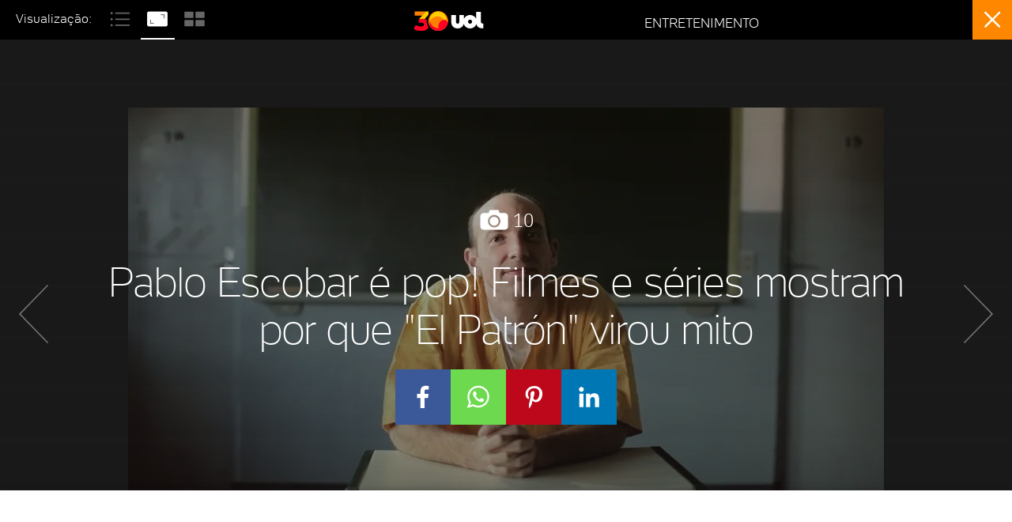

--- FILE ---
content_type: text/html; charset=utf-8
request_url: https://www.google.com/recaptcha/api2/aframe
body_size: 267
content:
<!DOCTYPE HTML><html><head><meta http-equiv="content-type" content="text/html; charset=UTF-8"></head><body><script nonce="LX5UfxAv1ensBadhy4BKqA">/** Anti-fraud and anti-abuse applications only. See google.com/recaptcha */ try{var clients={'sodar':'https://pagead2.googlesyndication.com/pagead/sodar?'};window.addEventListener("message",function(a){try{if(a.source===window.parent){var b=JSON.parse(a.data);var c=clients[b['id']];if(c){var d=document.createElement('img');d.src=c+b['params']+'&rc='+(localStorage.getItem("rc::a")?sessionStorage.getItem("rc::b"):"");window.document.body.appendChild(d);sessionStorage.setItem("rc::e",parseInt(sessionStorage.getItem("rc::e")||0)+1);localStorage.setItem("rc::h",'1769504904851');}}}catch(b){}});window.parent.postMessage("_grecaptcha_ready", "*");}catch(b){}</script></body></html>

--- FILE ---
content_type: text/javascript;charset=utf-8
request_url: https://id.cxense.com/public/user/id?json=%7B%22identities%22%3A%5B%7B%22type%22%3A%22ckp%22%2C%22id%22%3A%22mkwdiuajj68v9uhv%22%7D%2C%7B%22type%22%3A%22lst%22%2C%22id%22%3A%22c30d9xb3frkv1hdsu1frtdcg9%22%7D%2C%7B%22type%22%3A%22cst%22%2C%22id%22%3A%22c30d9xb3frkv1hdsu1frtdcg9%22%7D%5D%7D&callback=cXJsonpCB1
body_size: 189
content:
/**/
cXJsonpCB1({"httpStatus":200,"response":{"userId":"cx:3g6hha3x4epx7179o5vjz2cs75:37ocmk83y5u8c","newUser":true}})

--- FILE ---
content_type: application/javascript; charset=utf-8
request_url: https://fundingchoicesmessages.google.com/f/AGSKWxUndIjfmQObBI7-xUgjUmunffmxg8Z6iNBo0zf6MIm2cQtQRvllbB2bWLtRPhaon1NUa2QGw1t_FXsfJVj8jK-D4i3WHTgPwLl2tPHEQJ8vwxTK_c3N0BdKC8JNoxahUTx11RiC1DMRgN23Ndj0qbfcvBECwncMX5psiaJXzf2-Kgj_nxvwM0kxJs3s/_/adv_box_/adpage-/mcad.php/ads/inline./advertise.
body_size: -1286
content:
window['0e0f507d-efb8-403e-a78a-d81a6a139b79'] = true;

--- FILE ---
content_type: text/javascript;charset=utf-8
request_url: https://p1cluster.cxense.com/p1.js
body_size: 99
content:
cX.library.onP1('c30d9xb3frkv1hdsu1frtdcg9');
